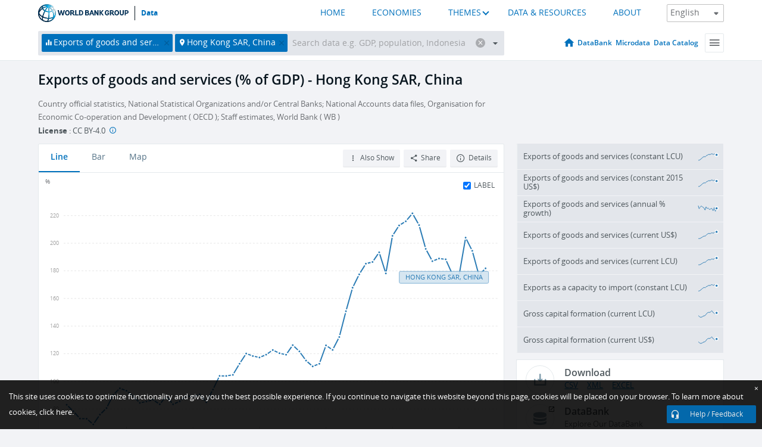

--- FILE ---
content_type: application/javascript; charset=utf-8
request_url: https://by2.uservoice.com/t2/136660/web/track.js?_=1768799374612&s=0&c=__uvSessionData0&d=eyJlIjp7InUiOiJodHRwczovL2RhdGEud29ybGRiYW5rLm9yZy9pbmRpY2F0b3IvTkUuRVhQLkdORlMuWlM%2FbG9jYXRpb25zPUhLJm1vc3RfcmVjZW50X3ZhbHVlX2Rlc2M9dHJ1ZSIsInIiOiIifX0%3D
body_size: 22
content:
__uvSessionData0({"uvts":"ee7e93ae-d175-4fbc-7a81-7b60b7b11f81"});